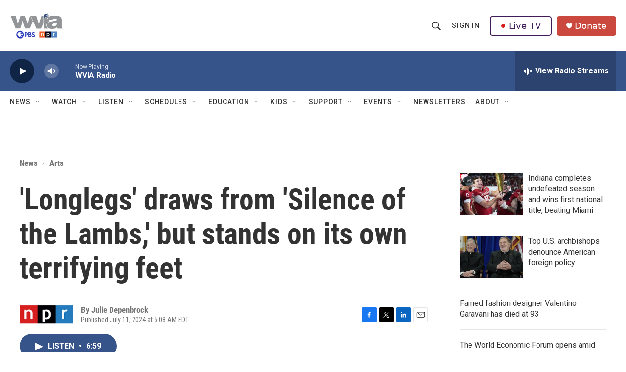

--- FILE ---
content_type: text/html; charset=utf-8
request_url: https://www.google.com/recaptcha/api2/aframe
body_size: 184
content:
<!DOCTYPE HTML><html><head><meta http-equiv="content-type" content="text/html; charset=UTF-8"></head><body><script nonce="-cUIY9TU-JWIdCbESZlkOg">/** Anti-fraud and anti-abuse applications only. See google.com/recaptcha */ try{var clients={'sodar':'https://pagead2.googlesyndication.com/pagead/sodar?'};window.addEventListener("message",function(a){try{if(a.source===window.parent){var b=JSON.parse(a.data);var c=clients[b['id']];if(c){var d=document.createElement('img');d.src=c+b['params']+'&rc='+(localStorage.getItem("rc::a")?sessionStorage.getItem("rc::b"):"");window.document.body.appendChild(d);sessionStorage.setItem("rc::e",parseInt(sessionStorage.getItem("rc::e")||0)+1);localStorage.setItem("rc::h",'1768898273694');}}}catch(b){}});window.parent.postMessage("_grecaptcha_ready", "*");}catch(b){}</script></body></html>